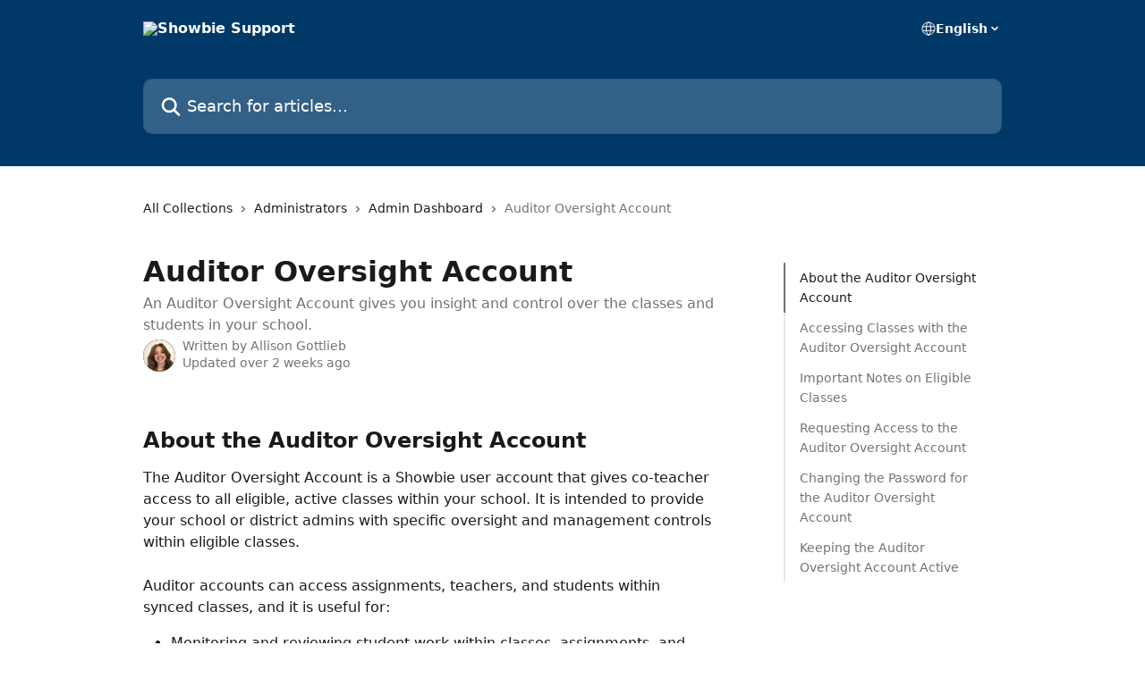

--- FILE ---
content_type: text/html; charset=utf-8
request_url: https://support.showbie.com/en/articles/1756972-auditor-oversight-account
body_size: 15344
content:
<!DOCTYPE html><html lang="en"><head><meta charSet="utf-8" data-next-head=""/><title data-next-head="">Auditor Oversight Account | Showbie Support</title><meta property="og:title" content="Auditor Oversight Account | Showbie Support" data-next-head=""/><meta name="twitter:title" content="Auditor Oversight Account | Showbie Support" data-next-head=""/><meta property="og:description" content="An Auditor Oversight Account gives you insight and control over the classes and students in your school." data-next-head=""/><meta name="twitter:description" content="An Auditor Oversight Account gives you insight and control over the classes and students in your school." data-next-head=""/><meta name="description" content="An Auditor Oversight Account gives you insight and control over the classes and students in your school." data-next-head=""/><meta property="og:type" content="article" data-next-head=""/><meta name="robots" content="all" data-next-head=""/><meta name="viewport" content="width=device-width, initial-scale=1" data-next-head=""/><link href="https://intercom.help/showbie/assets/favicon" rel="icon" data-next-head=""/><link rel="canonical" href="https://support.showbie.com/en/articles/1756972-auditor-oversight-account" data-next-head=""/><link rel="alternate" href="http://support.showbie.com/en/articles/1756972-auditor-oversight-account" hrefLang="en" data-next-head=""/><link rel="alternate" href="http://support.showbie.com/en/articles/1756972-auditor-oversight-account" hrefLang="x-default" data-next-head=""/><link nonce="evTSZ/TPAwNOET4VJ1gGmW6/6HUePE9cEjWuZb2WeqE=" rel="preload" href="https://static.intercomassets.com/_next/static/css/3141721a1e975790.css" as="style"/><link nonce="evTSZ/TPAwNOET4VJ1gGmW6/6HUePE9cEjWuZb2WeqE=" rel="stylesheet" href="https://static.intercomassets.com/_next/static/css/3141721a1e975790.css" data-n-g=""/><noscript data-n-css="evTSZ/TPAwNOET4VJ1gGmW6/6HUePE9cEjWuZb2WeqE="></noscript><script defer="" nonce="evTSZ/TPAwNOET4VJ1gGmW6/6HUePE9cEjWuZb2WeqE=" nomodule="" src="https://static.intercomassets.com/_next/static/chunks/polyfills-42372ed130431b0a.js"></script><script defer="" src="https://static.intercomassets.com/_next/static/chunks/7506.a4d4b38169fb1abb.js" nonce="evTSZ/TPAwNOET4VJ1gGmW6/6HUePE9cEjWuZb2WeqE="></script><script src="https://static.intercomassets.com/_next/static/chunks/webpack-667cd6b3774ffaeb.js" nonce="evTSZ/TPAwNOET4VJ1gGmW6/6HUePE9cEjWuZb2WeqE=" defer=""></script><script src="https://static.intercomassets.com/_next/static/chunks/framework-1f1b8d38c1d86c61.js" nonce="evTSZ/TPAwNOET4VJ1gGmW6/6HUePE9cEjWuZb2WeqE=" defer=""></script><script src="https://static.intercomassets.com/_next/static/chunks/main-2c5e5f2c49cfa8a6.js" nonce="evTSZ/TPAwNOET4VJ1gGmW6/6HUePE9cEjWuZb2WeqE=" defer=""></script><script src="https://static.intercomassets.com/_next/static/chunks/pages/_app-e1ef7ba820863143.js" nonce="evTSZ/TPAwNOET4VJ1gGmW6/6HUePE9cEjWuZb2WeqE=" defer=""></script><script src="https://static.intercomassets.com/_next/static/chunks/d0502abb-aa607f45f5026044.js" nonce="evTSZ/TPAwNOET4VJ1gGmW6/6HUePE9cEjWuZb2WeqE=" defer=""></script><script src="https://static.intercomassets.com/_next/static/chunks/6190-ef428f6633b5a03f.js" nonce="evTSZ/TPAwNOET4VJ1gGmW6/6HUePE9cEjWuZb2WeqE=" defer=""></script><script src="https://static.intercomassets.com/_next/static/chunks/5729-6d79ddfe1353a77c.js" nonce="evTSZ/TPAwNOET4VJ1gGmW6/6HUePE9cEjWuZb2WeqE=" defer=""></script><script src="https://static.intercomassets.com/_next/static/chunks/2384-242e4a028ba58b01.js" nonce="evTSZ/TPAwNOET4VJ1gGmW6/6HUePE9cEjWuZb2WeqE=" defer=""></script><script src="https://static.intercomassets.com/_next/static/chunks/4835-9db7cd232aae5617.js" nonce="evTSZ/TPAwNOET4VJ1gGmW6/6HUePE9cEjWuZb2WeqE=" defer=""></script><script src="https://static.intercomassets.com/_next/static/chunks/2735-6fafbb9ff4abfca1.js" nonce="evTSZ/TPAwNOET4VJ1gGmW6/6HUePE9cEjWuZb2WeqE=" defer=""></script><script src="https://static.intercomassets.com/_next/static/chunks/pages/%5BhelpCenterIdentifier%5D/%5Blocale%5D/articles/%5BarticleSlug%5D-0426bb822f2fd459.js" nonce="evTSZ/TPAwNOET4VJ1gGmW6/6HUePE9cEjWuZb2WeqE=" defer=""></script><script src="https://static.intercomassets.com/_next/static/7e1K3eo3oeKlAsbhZbrHM/_buildManifest.js" nonce="evTSZ/TPAwNOET4VJ1gGmW6/6HUePE9cEjWuZb2WeqE=" defer=""></script><script src="https://static.intercomassets.com/_next/static/7e1K3eo3oeKlAsbhZbrHM/_ssgManifest.js" nonce="evTSZ/TPAwNOET4VJ1gGmW6/6HUePE9cEjWuZb2WeqE=" defer=""></script><meta name="sentry-trace" content="360fe6191ef73d33d10ceea73b6407e9-8b22c25bb1ac8441-0"/><meta name="baggage" content="sentry-environment=production,sentry-release=389cbaa7c7b88427c31f6ff365d99b3236e2d519,sentry-public_key=187f842308a64dea9f1f64d4b1b9c298,sentry-trace_id=360fe6191ef73d33d10ceea73b6407e9,sentry-org_id=2129,sentry-sampled=false,sentry-sample_rand=0.9005466759602315,sentry-sample_rate=0"/><style id="__jsx-2069352936">:root{--body-bg: rgb(255, 255, 255);
--body-image: none;
--body-bg-rgb: 255, 255, 255;
--body-border: rgb(230, 230, 230);
--body-primary-color: #1a1a1a;
--body-secondary-color: #737373;
--body-reaction-bg: rgb(242, 242, 242);
--body-reaction-text-color: rgb(64, 64, 64);
--body-toc-active-border: #737373;
--body-toc-inactive-border: #f2f2f2;
--body-toc-inactive-color: #737373;
--body-toc-active-font-weight: 400;
--body-table-border: rgb(204, 204, 204);
--body-color: hsl(0, 0%, 0%);
--footer-bg: rgb(0, 57, 104);
--footer-image: none;
--footer-border: rgb(0, 85, 155);
--footer-color: hsl(0, 0%, 100%);
--header-bg: rgb(0, 57, 104);
--header-image: none;
--header-color: hsl(0, 0%, 100%);
--collection-card-bg: rgb(255, 255, 255);
--collection-card-image: none;
--collection-card-color: hsl(197, 100%, 46%);
--card-bg: rgb(255, 255, 255);
--card-border-color: rgb(230, 230, 230);
--card-border-inner-radius: 6px;
--card-border-radius: 8px;
--card-shadow: 0 1px 2px 0 rgb(0 0 0 / 0.05);
--search-bar-border-radius: 10px;
--search-bar-width: 100%;
--ticket-blue-bg-color: #dce1f9;
--ticket-blue-text-color: #334bfa;
--ticket-green-bg-color: #d7efdc;
--ticket-green-text-color: #0f7134;
--ticket-orange-bg-color: #ffebdb;
--ticket-orange-text-color: #b24d00;
--ticket-red-bg-color: #ffdbdb;
--ticket-red-text-color: #df2020;
--header-height: 245px;
--header-subheader-background-color: #000000;
--header-subheader-font-color: #FFFFFF;
--content-block-bg: rgb(255, 255, 255);
--content-block-image: none;
--content-block-color: hsl(0, 0%, 10%);
--content-block-button-bg: rgb(51, 75, 250);
--content-block-button-image: none;
--content-block-button-color: hsl(0, 0%, 100%);
--content-block-button-radius: 6px;
--primary-color: hsl(18, 87%, 32%);
--primary-color-alpha-10: hsla(18, 87%, 32%, 0.1);
--primary-color-alpha-60: hsla(18, 87%, 32%, 0.6);
--text-on-primary-color: #ffffff}</style><style id="__jsx-1611979459">:root{--font-family-primary: system-ui, "Segoe UI", "Roboto", "Helvetica", "Arial", sans-serif, "Apple Color Emoji", "Segoe UI Emoji", "Segoe UI Symbol"}</style><style id="__jsx-2466147061">:root{--font-family-secondary: system-ui, "Segoe UI", "Roboto", "Helvetica", "Arial", sans-serif, "Apple Color Emoji", "Segoe UI Emoji", "Segoe UI Symbol"}</style><style id="__jsx-cf6f0ea00fa5c760">.fade-background.jsx-cf6f0ea00fa5c760{background:radial-gradient(333.38%100%at 50%0%,rgba(var(--body-bg-rgb),0)0%,rgba(var(--body-bg-rgb),.00925356)11.67%,rgba(var(--body-bg-rgb),.0337355)21.17%,rgba(var(--body-bg-rgb),.0718242)28.85%,rgba(var(--body-bg-rgb),.121898)35.03%,rgba(var(--body-bg-rgb),.182336)40.05%,rgba(var(--body-bg-rgb),.251516)44.25%,rgba(var(--body-bg-rgb),.327818)47.96%,rgba(var(--body-bg-rgb),.409618)51.51%,rgba(var(--body-bg-rgb),.495297)55.23%,rgba(var(--body-bg-rgb),.583232)59.47%,rgba(var(--body-bg-rgb),.671801)64.55%,rgba(var(--body-bg-rgb),.759385)70.81%,rgba(var(--body-bg-rgb),.84436)78.58%,rgba(var(--body-bg-rgb),.9551)88.2%,rgba(var(--body-bg-rgb),1)100%),var(--header-image),var(--header-bg);background-size:cover;background-position-x:center}</style><style id="__jsx-27f84a20f81f6ce9">.table-of-contents::-webkit-scrollbar{width:8px}.table-of-contents::-webkit-scrollbar-thumb{background-color:#f2f2f2;border-radius:8px}</style><style id="__jsx-a49d9ef8a9865a27">.table_of_contents.jsx-a49d9ef8a9865a27{max-width:260px;min-width:260px}</style><style id="__jsx-62724fba150252e0">.related_articles section a{color:initial}</style><style id="__jsx-4bed0c08ce36899e">.article_body a:not(.intercom-h2b-button){color:var(--primary-color)}article a.intercom-h2b-button{background-color:var(--primary-color);border:0}.zendesk-article table{overflow-x:scroll!important;display:block!important;height:auto!important}.intercom-interblocks-unordered-nested-list ul,.intercom-interblocks-ordered-nested-list ol{margin-top:16px;margin-bottom:16px}.intercom-interblocks-unordered-nested-list ul .intercom-interblocks-unordered-nested-list ul,.intercom-interblocks-unordered-nested-list ul .intercom-interblocks-ordered-nested-list ol,.intercom-interblocks-ordered-nested-list ol .intercom-interblocks-ordered-nested-list ol,.intercom-interblocks-ordered-nested-list ol .intercom-interblocks-unordered-nested-list ul{margin-top:0;margin-bottom:0}.intercom-interblocks-image a:focus{outline-offset:3px}</style></head><body><div id="__next"><div dir="ltr" class="h-full w-full"><a href="#main-content" class="sr-only font-bold text-header-color focus:not-sr-only focus:absolute focus:left-4 focus:top-4 focus:z-50" aria-roledescription="Link, Press control-option-right-arrow to exit">Skip to main content</a><main class="header__lite"><header id="header" data-testid="header" class="jsx-cf6f0ea00fa5c760 flex flex-col text-header-color"><div class="jsx-cf6f0ea00fa5c760 relative flex grow flex-col mb-9 bg-header-bg bg-header-image bg-cover bg-center pb-9"><div id="sr-announcement" aria-live="polite" class="jsx-cf6f0ea00fa5c760 sr-only"></div><div class="jsx-cf6f0ea00fa5c760 flex h-full flex-col items-center marker:shrink-0"><section class="relative flex w-full flex-col mb-6 pb-6"><div class="header__meta_wrapper flex justify-center px-5 pt-6 leading-none sm:px-10"><div class="flex items-center w-240" data-testid="subheader-container"><div class="mo__body header__site_name"><div class="header__logo"><a href="/en/"><img src="https://downloads.intercomcdn.com/i/o/vy53em61/740116/85072cabd47ae612b752d13986f2/9fded11b80ab77853b9b9c5ab5360992.png" height="136" alt="Showbie Support"/></a></div></div><div><div class="flex items-center font-semibold"><div class="flex items-center md:hidden" data-testid="small-screen-children"><button class="flex items-center border-none bg-transparent px-1.5" data-testid="hamburger-menu-button" aria-label="Open menu"><svg width="24" height="24" viewBox="0 0 16 16" xmlns="http://www.w3.org/2000/svg" class="fill-current"><path d="M1.86861 2C1.38889 2 1 2.3806 1 2.85008C1 3.31957 1.38889 3.70017 1.86861 3.70017H14.1314C14.6111 3.70017 15 3.31957 15 2.85008C15 2.3806 14.6111 2 14.1314 2H1.86861Z"></path><path d="M1 8C1 7.53051 1.38889 7.14992 1.86861 7.14992H14.1314C14.6111 7.14992 15 7.53051 15 8C15 8.46949 14.6111 8.85008 14.1314 8.85008H1.86861C1.38889 8.85008 1 8.46949 1 8Z"></path><path d="M1 13.1499C1 12.6804 1.38889 12.2998 1.86861 12.2998H14.1314C14.6111 12.2998 15 12.6804 15 13.1499C15 13.6194 14.6111 14 14.1314 14H1.86861C1.38889 14 1 13.6194 1 13.1499Z"></path></svg></button><div class="fixed right-0 top-0 z-50 h-full w-full hidden" data-testid="hamburger-menu"><div class="flex h-full w-full justify-end bg-black bg-opacity-30"><div class="flex h-fit w-full flex-col bg-white opacity-100 sm:h-full sm:w-1/2"><button class="text-body-font flex items-center self-end border-none bg-transparent pr-6 pt-6" data-testid="hamburger-menu-close-button" aria-label="Close menu"><svg width="24" height="24" viewBox="0 0 16 16" xmlns="http://www.w3.org/2000/svg"><path d="M3.5097 3.5097C3.84165 3.17776 4.37984 3.17776 4.71178 3.5097L7.99983 6.79775L11.2879 3.5097C11.6198 3.17776 12.158 3.17776 12.49 3.5097C12.8219 3.84165 12.8219 4.37984 12.49 4.71178L9.20191 7.99983L12.49 11.2879C12.8219 11.6198 12.8219 12.158 12.49 12.49C12.158 12.8219 11.6198 12.8219 11.2879 12.49L7.99983 9.20191L4.71178 12.49C4.37984 12.8219 3.84165 12.8219 3.5097 12.49C3.17776 12.158 3.17776 11.6198 3.5097 11.2879L6.79775 7.99983L3.5097 4.71178C3.17776 4.37984 3.17776 3.84165 3.5097 3.5097Z"></path></svg></button><nav class="flex flex-col pl-4 text-black"><div class="relative cursor-pointer has-[:focus]:outline"><select class="peer absolute z-10 block h-6 w-full cursor-pointer opacity-0 md:text-base" aria-label="Change language" id="language-selector"><option value="/en/articles/1756972-auditor-oversight-account" class="text-black" selected="">English</option><option value="/it/articles/1756972" class="text-black">Italiano</option><option value="/nb/articles/1756972" class="text-black">Norsk</option><option value="/es/articles/1756972" class="text-black">Español</option></select><div class="mb-10 ml-5 flex items-center gap-1 text-md hover:opacity-80 peer-hover:opacity-80 md:m-0 md:ml-3 md:text-base" aria-hidden="true"><svg id="locale-picker-globe" width="16" height="16" viewBox="0 0 16 16" fill="none" xmlns="http://www.w3.org/2000/svg" class="shrink-0" aria-hidden="true"><path d="M8 15C11.866 15 15 11.866 15 8C15 4.13401 11.866 1 8 1C4.13401 1 1 4.13401 1 8C1 11.866 4.13401 15 8 15Z" stroke="currentColor" stroke-linecap="round" stroke-linejoin="round"></path><path d="M8 15C9.39949 15 10.534 11.866 10.534 8C10.534 4.13401 9.39949 1 8 1C6.60051 1 5.466 4.13401 5.466 8C5.466 11.866 6.60051 15 8 15Z" stroke="currentColor" stroke-linecap="round" stroke-linejoin="round"></path><path d="M1.448 5.75989H14.524" stroke="currentColor" stroke-linecap="round" stroke-linejoin="round"></path><path d="M1.448 10.2402H14.524" stroke="currentColor" stroke-linecap="round" stroke-linejoin="round"></path></svg>English<svg id="locale-picker-arrow" width="16" height="16" viewBox="0 0 16 16" fill="none" xmlns="http://www.w3.org/2000/svg" class="shrink-0" aria-hidden="true"><path d="M5 6.5L8.00093 9.5L11 6.50187" stroke="currentColor" stroke-width="1.5" stroke-linecap="round" stroke-linejoin="round"></path></svg></div></div></nav></div></div></div></div><nav class="hidden items-center md:flex" data-testid="large-screen-children"><div class="relative cursor-pointer has-[:focus]:outline"><select class="peer absolute z-10 block h-6 w-full cursor-pointer opacity-0 md:text-base" aria-label="Change language" id="language-selector"><option value="/en/articles/1756972-auditor-oversight-account" class="text-black" selected="">English</option><option value="/it/articles/1756972" class="text-black">Italiano</option><option value="/nb/articles/1756972" class="text-black">Norsk</option><option value="/es/articles/1756972" class="text-black">Español</option></select><div class="mb-10 ml-5 flex items-center gap-1 text-md hover:opacity-80 peer-hover:opacity-80 md:m-0 md:ml-3 md:text-base" aria-hidden="true"><svg id="locale-picker-globe" width="16" height="16" viewBox="0 0 16 16" fill="none" xmlns="http://www.w3.org/2000/svg" class="shrink-0" aria-hidden="true"><path d="M8 15C11.866 15 15 11.866 15 8C15 4.13401 11.866 1 8 1C4.13401 1 1 4.13401 1 8C1 11.866 4.13401 15 8 15Z" stroke="currentColor" stroke-linecap="round" stroke-linejoin="round"></path><path d="M8 15C9.39949 15 10.534 11.866 10.534 8C10.534 4.13401 9.39949 1 8 1C6.60051 1 5.466 4.13401 5.466 8C5.466 11.866 6.60051 15 8 15Z" stroke="currentColor" stroke-linecap="round" stroke-linejoin="round"></path><path d="M1.448 5.75989H14.524" stroke="currentColor" stroke-linecap="round" stroke-linejoin="round"></path><path d="M1.448 10.2402H14.524" stroke="currentColor" stroke-linecap="round" stroke-linejoin="round"></path></svg>English<svg id="locale-picker-arrow" width="16" height="16" viewBox="0 0 16 16" fill="none" xmlns="http://www.w3.org/2000/svg" class="shrink-0" aria-hidden="true"><path d="M5 6.5L8.00093 9.5L11 6.50187" stroke="currentColor" stroke-width="1.5" stroke-linecap="round" stroke-linejoin="round"></path></svg></div></div></nav></div></div></div></div></section><section class="relative mx-5 flex h-full w-full flex-col items-center px-5 sm:px-10"><div class="flex h-full max-w-full flex-col w-240 justify-end" data-testid="main-header-container"><div id="search-bar" class="relative w-full"><form action="/en/" autoComplete="off"><div class="flex w-full flex-col items-start"><div class="relative flex w-full sm:w-search-bar"><label for="search-input" class="sr-only">Search for articles...</label><input id="search-input" type="text" autoComplete="off" class="peer w-full rounded-search-bar border border-black-alpha-8 bg-white-alpha-20 p-4 ps-12 font-secondary text-lg text-header-color shadow-search-bar outline-none transition ease-linear placeholder:text-header-color hover:bg-white-alpha-27 hover:shadow-search-bar-hover focus:border-transparent focus:bg-white focus:text-black-10 focus:shadow-search-bar-focused placeholder:focus:text-black-45" placeholder="Search for articles..." name="q" aria-label="Search for articles..." value=""/><div class="absolute inset-y-0 start-0 flex items-center fill-header-color peer-focus-visible:fill-black-45 pointer-events-none ps-5"><svg width="22" height="21" viewBox="0 0 22 21" xmlns="http://www.w3.org/2000/svg" class="fill-inherit" aria-hidden="true"><path fill-rule="evenodd" clip-rule="evenodd" d="M3.27485 8.7001C3.27485 5.42781 5.92757 2.7751 9.19985 2.7751C12.4721 2.7751 15.1249 5.42781 15.1249 8.7001C15.1249 11.9724 12.4721 14.6251 9.19985 14.6251C5.92757 14.6251 3.27485 11.9724 3.27485 8.7001ZM9.19985 0.225098C4.51924 0.225098 0.724854 4.01948 0.724854 8.7001C0.724854 13.3807 4.51924 17.1751 9.19985 17.1751C11.0802 17.1751 12.8176 16.5627 14.2234 15.5265L19.0981 20.4013C19.5961 20.8992 20.4033 20.8992 20.9013 20.4013C21.3992 19.9033 21.3992 19.0961 20.9013 18.5981L16.0264 13.7233C17.0625 12.3176 17.6749 10.5804 17.6749 8.7001C17.6749 4.01948 13.8805 0.225098 9.19985 0.225098Z"></path></svg></div></div></div></form></div></div></section></div></div></header><div class="z-1 flex shrink-0 grow basis-auto justify-center px-5 sm:px-10"><section data-testid="main-content" id="main-content" class="max-w-full w-240"><section data-testid="article-section" class="section section__article"><div class="flex-row-reverse justify-between flex"><div class="jsx-a49d9ef8a9865a27 w-61 sticky top-8 ml-7 max-w-61 self-start max-lg:hidden mt-16"><div class="jsx-27f84a20f81f6ce9 table-of-contents max-h-[calc(100vh-96px)] overflow-y-auto rounded-2xl text-body-primary-color hover:text-primary max-lg:border max-lg:border-solid max-lg:border-body-border max-lg:shadow-solid-1"><div data-testid="toc-dropdown" class="jsx-27f84a20f81f6ce9 hidden cursor-pointer justify-between border-b max-lg:flex max-lg:flex-row max-lg:border-x-0 max-lg:border-t-0 max-lg:border-solid max-lg:border-b-body-border"><div class="jsx-27f84a20f81f6ce9 my-2 max-lg:pl-4">Table of contents</div><div class="jsx-27f84a20f81f6ce9 "><svg class="ml-2 mr-4 mt-3 transition-transform" transform="rotate(180)" width="16" height="16" fill="none" xmlns="http://www.w3.org/2000/svg"><path fill-rule="evenodd" clip-rule="evenodd" d="M3.93353 5.93451C4.24595 5.62209 4.75248 5.62209 5.0649 5.93451L7.99922 8.86882L10.9335 5.93451C11.246 5.62209 11.7525 5.62209 12.0649 5.93451C12.3773 6.24693 12.3773 6.75346 12.0649 7.06588L8.5649 10.5659C8.25249 10.8783 7.74595 10.8783 7.43353 10.5659L3.93353 7.06588C3.62111 6.75346 3.62111 6.24693 3.93353 5.93451Z" fill="currentColor"></path></svg></div></div><div data-testid="toc-body" class="jsx-27f84a20f81f6ce9 my-2"><section data-testid="toc-section-0" class="jsx-27f84a20f81f6ce9 flex border-y-0 border-e-0 border-s-2 border-solid py-1.5 max-lg:border-none border-body-toc-active-border px-4"><a id="#h_ca1e2b7e01" href="#h_ca1e2b7e01" data-testid="toc-link-0" class="jsx-27f84a20f81f6ce9 w-full no-underline hover:text-body-primary-color max-lg:inline-block max-lg:text-body-primary-color max-lg:hover:text-primary lg:text-base font-toc-active text-body-primary-color"></a></section><section data-testid="toc-section-1" class="jsx-27f84a20f81f6ce9 flex border-y-0 border-e-0 border-s-2 border-solid py-1.5 max-lg:border-none px-4"><a id="#h_08c19c6723" href="#h_08c19c6723" data-testid="toc-link-1" class="jsx-27f84a20f81f6ce9 w-full no-underline hover:text-body-primary-color max-lg:inline-block max-lg:text-body-primary-color max-lg:hover:text-primary lg:text-base text-body-toc-inactive-color"></a></section><section data-testid="toc-section-2" class="jsx-27f84a20f81f6ce9 flex border-y-0 border-e-0 border-s-2 border-solid py-1.5 max-lg:border-none px-4"><a id="#h_68ccdae5ec" href="#h_68ccdae5ec" data-testid="toc-link-2" class="jsx-27f84a20f81f6ce9 w-full no-underline hover:text-body-primary-color max-lg:inline-block max-lg:text-body-primary-color max-lg:hover:text-primary lg:text-base text-body-toc-inactive-color"></a></section><section data-testid="toc-section-3" class="jsx-27f84a20f81f6ce9 flex border-y-0 border-e-0 border-s-2 border-solid py-1.5 max-lg:border-none px-4"><a id="#h_2b13b5fba8" href="#h_2b13b5fba8" data-testid="toc-link-3" class="jsx-27f84a20f81f6ce9 w-full no-underline hover:text-body-primary-color max-lg:inline-block max-lg:text-body-primary-color max-lg:hover:text-primary lg:text-base text-body-toc-inactive-color"></a></section><section data-testid="toc-section-4" class="jsx-27f84a20f81f6ce9 flex border-y-0 border-e-0 border-s-2 border-solid py-1.5 max-lg:border-none px-4"><a id="#h_5c567b72e0" href="#h_5c567b72e0" data-testid="toc-link-4" class="jsx-27f84a20f81f6ce9 w-full no-underline hover:text-body-primary-color max-lg:inline-block max-lg:text-body-primary-color max-lg:hover:text-primary lg:text-base text-body-toc-inactive-color"></a></section><section data-testid="toc-section-5" class="jsx-27f84a20f81f6ce9 flex border-y-0 border-e-0 border-s-2 border-solid py-1.5 max-lg:border-none px-4"><a id="#h_972da63537" href="#h_972da63537" data-testid="toc-link-5" class="jsx-27f84a20f81f6ce9 w-full no-underline hover:text-body-primary-color max-lg:inline-block max-lg:text-body-primary-color max-lg:hover:text-primary lg:text-base text-body-toc-inactive-color"></a></section></div></div></div><div class="relative z-3 w-full lg:max-w-160 "><div class="flex pb-6 max-md:pb-2 lg:max-w-160"><div tabindex="-1" class="focus:outline-none"><div class="flex flex-wrap items-baseline pb-4 text-base" tabindex="0" role="navigation" aria-label="Breadcrumb"><a href="/en/" class="pr-2 text-body-primary-color no-underline hover:text-body-secondary-color">All Collections</a><div class="pr-2" aria-hidden="true"><svg width="6" height="10" viewBox="0 0 6 10" class="block h-2 w-2 fill-body-secondary-color rtl:rotate-180" xmlns="http://www.w3.org/2000/svg"><path fill-rule="evenodd" clip-rule="evenodd" d="M0.648862 0.898862C0.316916 1.23081 0.316916 1.769 0.648862 2.10094L3.54782 4.9999L0.648862 7.89886C0.316916 8.23081 0.316917 8.769 0.648862 9.10094C0.980808 9.43289 1.519 9.43289 1.85094 9.10094L5.35094 5.60094C5.68289 5.269 5.68289 4.73081 5.35094 4.39886L1.85094 0.898862C1.519 0.566916 0.980807 0.566916 0.648862 0.898862Z"></path></svg></div><a href="http://support.showbie.com/en/collections/53338-administrators" class="pr-2 text-body-primary-color no-underline hover:text-body-secondary-color" data-testid="breadcrumb-0">Administrators</a><div class="pr-2" aria-hidden="true"><svg width="6" height="10" viewBox="0 0 6 10" class="block h-2 w-2 fill-body-secondary-color rtl:rotate-180" xmlns="http://www.w3.org/2000/svg"><path fill-rule="evenodd" clip-rule="evenodd" d="M0.648862 0.898862C0.316916 1.23081 0.316916 1.769 0.648862 2.10094L3.54782 4.9999L0.648862 7.89886C0.316916 8.23081 0.316917 8.769 0.648862 9.10094C0.980808 9.43289 1.519 9.43289 1.85094 9.10094L5.35094 5.60094C5.68289 5.269 5.68289 4.73081 5.35094 4.39886L1.85094 0.898862C1.519 0.566916 0.980807 0.566916 0.648862 0.898862Z"></path></svg></div><a href="http://support.showbie.com/en/collections/7410790-admin-dashboard" class="pr-2 text-body-primary-color no-underline hover:text-body-secondary-color" data-testid="breadcrumb-1">Admin Dashboard</a><div class="pr-2" aria-hidden="true"><svg width="6" height="10" viewBox="0 0 6 10" class="block h-2 w-2 fill-body-secondary-color rtl:rotate-180" xmlns="http://www.w3.org/2000/svg"><path fill-rule="evenodd" clip-rule="evenodd" d="M0.648862 0.898862C0.316916 1.23081 0.316916 1.769 0.648862 2.10094L3.54782 4.9999L0.648862 7.89886C0.316916 8.23081 0.316917 8.769 0.648862 9.10094C0.980808 9.43289 1.519 9.43289 1.85094 9.10094L5.35094 5.60094C5.68289 5.269 5.68289 4.73081 5.35094 4.39886L1.85094 0.898862C1.519 0.566916 0.980807 0.566916 0.648862 0.898862Z"></path></svg></div><div class="text-body-secondary-color">Auditor Oversight Account</div></div></div></div><div class=""><div class="article intercom-force-break"><div class="mb-10 max-lg:mb-6"><div class="flex flex-col gap-4"><div class="flex flex-col"><h1 class="mb-1 font-primary text-2xl font-bold leading-10 text-body-primary-color">Auditor Oversight Account</h1><div class="text-md font-normal leading-normal text-body-secondary-color"><p>An Auditor Oversight Account gives you insight and control over the classes and students in your school.</p></div></div><div class="avatar"><div class="avatar__photo"><img width="24" height="24" src="https://static.intercomassets.com/avatars/4358519/square_128/Allison_G__beige_2x-1753866374.png" alt="Allison Gottlieb avatar" class="inline-flex items-center justify-center rounded-full bg-primary text-lg font-bold leading-6 text-primary-text shadow-solid-2 shadow-body-bg [&amp;:nth-child(n+2)]:hidden lg:[&amp;:nth-child(n+2)]:inline-flex h-8 w-8 sm:h-9 sm:w-9"/></div><div class="avatar__info -mt-0.5 text-base"><span class="text-body-secondary-color"><div>Written by <span>Allison Gottlieb</span></div> <!-- -->Updated over 2 weeks ago</span></div></div></div></div><div class="jsx-4bed0c08ce36899e flex-col"><div class="jsx-4bed0c08ce36899e mb-7 ml-0 text-md max-messenger:mb-6 lg:hidden"><div class="jsx-27f84a20f81f6ce9 table-of-contents max-h-[calc(100vh-96px)] overflow-y-auto rounded-2xl text-body-primary-color hover:text-primary max-lg:border max-lg:border-solid max-lg:border-body-border max-lg:shadow-solid-1"><div data-testid="toc-dropdown" class="jsx-27f84a20f81f6ce9 hidden cursor-pointer justify-between border-b max-lg:flex max-lg:flex-row max-lg:border-x-0 max-lg:border-t-0 max-lg:border-solid max-lg:border-b-body-border border-b-0"><div class="jsx-27f84a20f81f6ce9 my-2 max-lg:pl-4">Table of contents</div><div class="jsx-27f84a20f81f6ce9 "><svg class="ml-2 mr-4 mt-3 transition-transform" transform="" width="16" height="16" fill="none" xmlns="http://www.w3.org/2000/svg"><path fill-rule="evenodd" clip-rule="evenodd" d="M3.93353 5.93451C4.24595 5.62209 4.75248 5.62209 5.0649 5.93451L7.99922 8.86882L10.9335 5.93451C11.246 5.62209 11.7525 5.62209 12.0649 5.93451C12.3773 6.24693 12.3773 6.75346 12.0649 7.06588L8.5649 10.5659C8.25249 10.8783 7.74595 10.8783 7.43353 10.5659L3.93353 7.06588C3.62111 6.75346 3.62111 6.24693 3.93353 5.93451Z" fill="currentColor"></path></svg></div></div><div data-testid="toc-body" class="jsx-27f84a20f81f6ce9 hidden my-2"><section data-testid="toc-section-0" class="jsx-27f84a20f81f6ce9 flex border-y-0 border-e-0 border-s-2 border-solid py-1.5 max-lg:border-none border-body-toc-active-border px-4"><a id="#h_ca1e2b7e01" href="#h_ca1e2b7e01" data-testid="toc-link-0" class="jsx-27f84a20f81f6ce9 w-full no-underline hover:text-body-primary-color max-lg:inline-block max-lg:text-body-primary-color max-lg:hover:text-primary lg:text-base font-toc-active text-body-primary-color"></a></section><section data-testid="toc-section-1" class="jsx-27f84a20f81f6ce9 flex border-y-0 border-e-0 border-s-2 border-solid py-1.5 max-lg:border-none px-4"><a id="#h_08c19c6723" href="#h_08c19c6723" data-testid="toc-link-1" class="jsx-27f84a20f81f6ce9 w-full no-underline hover:text-body-primary-color max-lg:inline-block max-lg:text-body-primary-color max-lg:hover:text-primary lg:text-base text-body-toc-inactive-color"></a></section><section data-testid="toc-section-2" class="jsx-27f84a20f81f6ce9 flex border-y-0 border-e-0 border-s-2 border-solid py-1.5 max-lg:border-none px-4"><a id="#h_68ccdae5ec" href="#h_68ccdae5ec" data-testid="toc-link-2" class="jsx-27f84a20f81f6ce9 w-full no-underline hover:text-body-primary-color max-lg:inline-block max-lg:text-body-primary-color max-lg:hover:text-primary lg:text-base text-body-toc-inactive-color"></a></section><section data-testid="toc-section-3" class="jsx-27f84a20f81f6ce9 flex border-y-0 border-e-0 border-s-2 border-solid py-1.5 max-lg:border-none px-4"><a id="#h_2b13b5fba8" href="#h_2b13b5fba8" data-testid="toc-link-3" class="jsx-27f84a20f81f6ce9 w-full no-underline hover:text-body-primary-color max-lg:inline-block max-lg:text-body-primary-color max-lg:hover:text-primary lg:text-base text-body-toc-inactive-color"></a></section><section data-testid="toc-section-4" class="jsx-27f84a20f81f6ce9 flex border-y-0 border-e-0 border-s-2 border-solid py-1.5 max-lg:border-none px-4"><a id="#h_5c567b72e0" href="#h_5c567b72e0" data-testid="toc-link-4" class="jsx-27f84a20f81f6ce9 w-full no-underline hover:text-body-primary-color max-lg:inline-block max-lg:text-body-primary-color max-lg:hover:text-primary lg:text-base text-body-toc-inactive-color"></a></section><section data-testid="toc-section-5" class="jsx-27f84a20f81f6ce9 flex border-y-0 border-e-0 border-s-2 border-solid py-1.5 max-lg:border-none px-4"><a id="#h_972da63537" href="#h_972da63537" data-testid="toc-link-5" class="jsx-27f84a20f81f6ce9 w-full no-underline hover:text-body-primary-color max-lg:inline-block max-lg:text-body-primary-color max-lg:hover:text-primary lg:text-base text-body-toc-inactive-color"></a></section></div></div></div><div class="jsx-4bed0c08ce36899e article_body"><article class="jsx-4bed0c08ce36899e "><div class="intercom-interblocks-paragraph no-margin intercom-interblocks-align-left"><p> </p></div><div class="intercom-interblocks-heading intercom-interblocks-align-left"><h1 id="h_ca1e2b7e01">About the Auditor Oversight Account</h1></div><div class="intercom-interblocks-paragraph no-margin intercom-interblocks-align-left"><p>The Auditor Oversight Account is a Showbie user account that gives co-teacher access to all eligible, active classes within your school. It is intended to provide your school or district admins with specific oversight and management controls within eligible classes. </p></div><div class="intercom-interblocks-paragraph no-margin intercom-interblocks-align-left"><p> </p></div><div class="intercom-interblocks-paragraph no-margin intercom-interblocks-align-left"><p>Auditor accounts can access assignments, teachers, and students within synced classes, and it is useful for:</p></div><div class="intercom-interblocks-unordered-nested-list"><ul><li><div class="intercom-interblocks-paragraph no-margin intercom-interblocks-align-left"><p>Monitoring and reviewing student work within classes, assignments, and portfolios</p></div></li><li><div class="intercom-interblocks-paragraph no-margin intercom-interblocks-align-left"><p><a href="https://support.showbie.com/managing-students-and-co-teachers/resetting-a-student-password" rel="nofollow noopener noreferrer" target="_blank">Resetting student passwords</a> and identifying student usernames</p></div></li><li><div class="intercom-interblocks-paragraph no-margin intercom-interblocks-align-left"><p><a href="https://support.showbie.com/en/articles/1420238-archiving-classes-and-assignments" rel="nofollow noopener noreferrer" target="_blank">Archiving classes</a><br/>​</p></div></li></ul></div><div class="intercom-interblocks-heading intercom-interblocks-align-left"><h1 id="h_08c19c6723"><b>Accessing Classes with the Auditor Oversight Account</b></h1></div><div class="intercom-interblocks-paragraph no-margin intercom-interblocks-align-left"><p>Classes will sync to the Auditor Oversight Account at least once every two business days – the account will be automatically added to eligible classes and removed from ineligible classes. </p></div><div class="intercom-interblocks-paragraph no-margin intercom-interblocks-align-left"><p> </p></div><div class="intercom-interblocks-paragraph no-margin intercom-interblocks-align-left"><p><b>For a class to be eligible to appear in the Auditor Account,</b> it must have been created (or have activity from a teacher account) in the last 90 days and can only have teachers or co-teachers belonging to your school. Please see the <i>Important Notes</i> section below for more details on class eligibility. </p></div><div class="intercom-interblocks-paragraph no-margin intercom-interblocks-align-left"><p> </p></div><div class="intercom-interblocks-heading intercom-interblocks-align-left"><h1 id="h_68ccdae5ec">Important Notes on Eligible Classes</h1></div><div class="intercom-interblocks-table"><table><tbody><tr><td><div class="intercom-interblocks-paragraph no-margin intercom-interblocks-align-left"><p><b>Eligibility Criteria</b></p></div></td><td><div class="intercom-interblocks-paragraph no-margin intercom-interblocks-align-left"><p><b>Details</b></p></div></td></tr><tr><td><div class="intercom-interblocks-paragraph no-margin intercom-interblocks-align-left"><p><b>Teachers from your school</b></p></div></td><td><div class="intercom-interblocks-paragraph no-margin intercom-interblocks-align-left"><p>Only classes taught by approved teachers upgraded to Showbie Pro are visible.</p></div></td></tr><tr><td><div class="intercom-interblocks-paragraph no-margin intercom-interblocks-align-left"><p><b>Co-teachers from other schools</b></p></div></td><td><div class="intercom-interblocks-paragraph no-margin intercom-interblocks-align-left"><p>Classes with co-teachers from other schools are excluded.</p></div></td></tr><tr><td><div class="intercom-interblocks-paragraph no-margin intercom-interblocks-align-left"><p><b>Recently created classes</b></p></div></td><td><div class="intercom-interblocks-paragraph no-margin intercom-interblocks-align-left"><p>Classes created within the last 90 days are eligible.</p></div></td></tr><tr><td><div class="intercom-interblocks-paragraph no-margin intercom-interblocks-align-left"><p><b>Older classes (90+ days)</b></p></div></td><td><div class="intercom-interblocks-paragraph no-margin intercom-interblocks-align-left"><p>Must have recent activity to remain visible.</p></div></td></tr><tr><td><div class="intercom-interblocks-paragraph no-margin intercom-interblocks-align-left"><p><b>Recent activity</b></p></div></td><td><div class="intercom-interblocks-paragraph no-margin intercom-interblocks-align-left"><p>Teacher or student posts within the last 90 days count. Posts include comments, file uploads, or voice notes within assignments (including hidden assignments). Posts by the Auditor account do <b>not</b> count.</p></div></td></tr></tbody></table></div><div class="intercom-interblocks-paragraph no-margin intercom-interblocks-align-left"><p> </p></div><div class="intercom-interblocks-heading intercom-interblocks-align-left"><h1 id="h_2b13b5fba8"><b>Requesting Access to the Auditor Oversight Account</b></h1></div><div class="intercom-interblocks-paragraph no-margin intercom-interblocks-align-left"><p>If you are a <b>Showbie Admin</b> and do not yet know your credentials for your Auditor Oversight Account, please email our Customer Experience team via <a href="mailto:adminsupport@showbie.com" rel="nofollow noopener noreferrer" target="_blank">adminsupport@showbie.com</a>. You can also request the creation of an Auditor account by submitting an <a href="https://support.showbie.com/en/articles/3240659-import-services" rel="nofollow noopener noreferrer" target="_blank">Import Services request</a> through the Admin Dashboard. Once the request is submitted, our team will respond within five business days.</p></div><div class="intercom-interblocks-paragraph no-margin intercom-interblocks-align-left"><p> </p></div><div class="intercom-interblocks-paragraph no-margin intercom-interblocks-align-left"><p>Once you have the credentials, the Auditor Oversight Account can be accessed by logging into Showbie through the same sign-in page as a teacher account. The Auditor Oversight Account will be visible in the teacher list of your admin dashboard, and it does not need to be upgraded to Pro and does not use any of your school&#x27;s Showbie Pro licenses. </p></div><div class="intercom-interblocks-paragraph no-margin intercom-interblocks-align-left"><p> </p></div><div class="intercom-interblocks-paragraph no-margin intercom-interblocks-align-left"><p> </p></div><div class="intercom-interblocks-heading intercom-interblocks-align-left"><h1 id="h_5c567b72e0"><b>Changing the Password for the Auditor Oversight Account</b></h1></div><div class="intercom-interblocks-paragraph no-margin intercom-interblocks-align-left"><p>If you need to reset your password for your Auditor Oversight Account, please contact our Customer Experience team.</p></div><div class="intercom-interblocks-paragraph no-margin intercom-interblocks-align-left"><p> </p></div><div class="intercom-interblocks-paragraph no-margin intercom-interblocks-align-left"><p>For best security practices, if there are any staffing changes in your organization, please reset the password within the account or contact us for assistance.</p></div><div class="intercom-interblocks-paragraph no-margin intercom-interblocks-align-left"><p> </p></div><div class="intercom-interblocks-heading intercom-interblocks-align-left"><h1 id="h_972da63537"><br/><b>Keeping the Auditor Oversight Account Active</b></h1></div><div class="intercom-interblocks-paragraph no-margin intercom-interblocks-align-left"><p>To keep your school’s Auditor Oversight Account active, be sure to log in at least once within each 90-day period. If you do not log into the Auditor account, it will become temporarily inactive. Logging back in will re-activate the account and initiate the class sync within the next two business days. </p></div><div class="intercom-interblocks-paragraph no-margin intercom-interblocks-align-left"><p> </p></div><div class="intercom-interblocks-paragraph no-margin intercom-interblocks-align-left"><p>Teachers can help keep classes active and eligible for Auditor account access by posting to an assignment (including hidden assignments) from their teacher account at least once every 90 days.</p></div><section class="jsx-62724fba150252e0 related_articles my-6"><hr class="jsx-62724fba150252e0 my-6 sm:my-8"/><div class="jsx-62724fba150252e0 mb-3 text-xl font-bold">Related Articles</div><section class="flex flex-col rounded-card border border-solid border-card-border bg-card-bg p-2 sm:p-3"><a class="duration-250 group/article flex flex-row justify-between gap-2 py-2 no-underline transition ease-linear hover:bg-primary-alpha-10 hover:text-primary sm:rounded-card-inner sm:py-3 rounded-card-inner px-3" href="http://support.showbie.com/en/articles/1420347-inviting-transferring-teachers" data-testid="article-link"><div class="flex flex-col p-0"><span class="m-0 text-md text-body-primary-color group-hover/article:text-primary">Inviting &amp; Transferring Teachers</span></div><div class="flex shrink-0 flex-col justify-center p-0"><svg class="block h-4 w-4 text-primary ltr:-rotate-90 rtl:rotate-90" fill="currentColor" viewBox="0 0 20 20" xmlns="http://www.w3.org/2000/svg"><path fill-rule="evenodd" d="M5.293 7.293a1 1 0 011.414 0L10 10.586l3.293-3.293a1 1 0 111.414 1.414l-4 4a1 1 0 01-1.414 0l-4-4a1 1 0 010-1.414z" clip-rule="evenodd"></path></svg></div></a><a class="duration-250 group/article flex flex-row justify-between gap-2 py-2 no-underline transition ease-linear hover:bg-primary-alpha-10 hover:text-primary sm:rounded-card-inner sm:py-3 rounded-card-inner px-3" href="http://support.showbie.com/en/articles/1682458-what-is-the-difference-between-a-data-controller-and-a-data-processor" data-testid="article-link"><div class="flex flex-col p-0"><span class="m-0 text-md text-body-primary-color group-hover/article:text-primary">What is the difference between a data controller and a data processor?</span></div><div class="flex shrink-0 flex-col justify-center p-0"><svg class="block h-4 w-4 text-primary ltr:-rotate-90 rtl:rotate-90" fill="currentColor" viewBox="0 0 20 20" xmlns="http://www.w3.org/2000/svg"><path fill-rule="evenodd" d="M5.293 7.293a1 1 0 011.414 0L10 10.586l3.293-3.293a1 1 0 111.414 1.414l-4 4a1 1 0 01-1.414 0l-4-4a1 1 0 010-1.414z" clip-rule="evenodd"></path></svg></div></a><a class="duration-250 group/article flex flex-row justify-between gap-2 py-2 no-underline transition ease-linear hover:bg-primary-alpha-10 hover:text-primary sm:rounded-card-inner sm:py-3 rounded-card-inner px-3" href="http://support.showbie.com/en/articles/3240659-import-services" data-testid="article-link"><div class="flex flex-col p-0"><span class="m-0 text-md text-body-primary-color group-hover/article:text-primary">Import Services</span></div><div class="flex shrink-0 flex-col justify-center p-0"><svg class="block h-4 w-4 text-primary ltr:-rotate-90 rtl:rotate-90" fill="currentColor" viewBox="0 0 20 20" xmlns="http://www.w3.org/2000/svg"><path fill-rule="evenodd" d="M5.293 7.293a1 1 0 011.414 0L10 10.586l3.293-3.293a1 1 0 111.414 1.414l-4 4a1 1 0 01-1.414 0l-4-4a1 1 0 010-1.414z" clip-rule="evenodd"></path></svg></div></a><a class="duration-250 group/article flex flex-row justify-between gap-2 py-2 no-underline transition ease-linear hover:bg-primary-alpha-10 hover:text-primary sm:rounded-card-inner sm:py-3 rounded-card-inner px-3" href="http://support.showbie.com/en/articles/7029544-administrator-faq" data-testid="article-link"><div class="flex flex-col p-0"><span class="m-0 text-md text-body-primary-color group-hover/article:text-primary">Administrator FAQ</span></div><div class="flex shrink-0 flex-col justify-center p-0"><svg class="block h-4 w-4 text-primary ltr:-rotate-90 rtl:rotate-90" fill="currentColor" viewBox="0 0 20 20" xmlns="http://www.w3.org/2000/svg"><path fill-rule="evenodd" d="M5.293 7.293a1 1 0 011.414 0L10 10.586l3.293-3.293a1 1 0 111.414 1.414l-4 4a1 1 0 01-1.414 0l-4-4a1 1 0 010-1.414z" clip-rule="evenodd"></path></svg></div></a><a class="duration-250 group/article flex flex-row justify-between gap-2 py-2 no-underline transition ease-linear hover:bg-primary-alpha-10 hover:text-primary sm:rounded-card-inner sm:py-3 rounded-card-inner px-3" href="http://support.showbie.com/en/articles/9583643-student-list-in-the-admin-dashboard" data-testid="article-link"><div class="flex flex-col p-0"><span class="m-0 text-md text-body-primary-color group-hover/article:text-primary">Student List in the Admin Dashboard</span></div><div class="flex shrink-0 flex-col justify-center p-0"><svg class="block h-4 w-4 text-primary ltr:-rotate-90 rtl:rotate-90" fill="currentColor" viewBox="0 0 20 20" xmlns="http://www.w3.org/2000/svg"><path fill-rule="evenodd" d="M5.293 7.293a1 1 0 011.414 0L10 10.586l3.293-3.293a1 1 0 111.414 1.414l-4 4a1 1 0 01-1.414 0l-4-4a1 1 0 010-1.414z" clip-rule="evenodd"></path></svg></div></a></section></section></article></div></div></div></div><div class="intercom-reaction-picker -mb-4 -ml-4 -mr-4 mt-6 rounded-card sm:-mb-2 sm:-ml-1 sm:-mr-1 sm:mt-8" role="group" aria-label="feedback form"><div class="intercom-reaction-prompt">Did this answer your question?</div><div class="intercom-reactions-container"><button class="intercom-reaction" aria-label="Disappointed Reaction" tabindex="0" data-reaction-text="disappointed" aria-pressed="false"><span title="Disappointed">😞</span></button><button class="intercom-reaction" aria-label="Neutral Reaction" tabindex="0" data-reaction-text="neutral" aria-pressed="false"><span title="Neutral">😐</span></button><button class="intercom-reaction" aria-label="Smiley Reaction" tabindex="0" data-reaction-text="smiley" aria-pressed="false"><span title="Smiley">😃</span></button></div></div></div></div></section></section></div><footer id="footer" class="mt-24 shrink-0 bg-footer-bg px-0 py-12 text-left text-base text-footer-color"><div class="shrink-0 grow basis-auto px-5 sm:px-10"><div class="mx-auto max-w-240 sm:w-auto"><div><div class="text-center" data-testid="simple-footer-layout"><div class="align-middle text-lg text-footer-color"><a class="no-underline" href="/en/"><img data-testid="logo-img" src="https://downloads.intercomcdn.com/i/o/vy53em61/740114/214ae29351938bdfec95454a8862/9fded11b80ab77853b9b9c5ab5360992.png" alt="Showbie Support" class="max-h-8 contrast-80 inline"/></a></div><div class="mt-10" data-testid="simple-footer-links"><div class="flex flex-row justify-center"></div><ul data-testid="social-links" class="flex flex-wrap items-center gap-4 p-0 justify-center" id="social-links"><li class="list-none align-middle"><a target="_blank" href="https://www.twitter.com/showbie" rel="nofollow noreferrer noopener" data-testid="footer-social-link-0" class="no-underline"><img src="https://intercom.help/showbie/assets/svg/icon:social-twitter-x/ffffff" alt="" aria-label="https://www.twitter.com/showbie" width="16" height="16" loading="lazy" data-testid="social-icon-x"/></a></li><li class="list-none align-middle"><a target="_blank" href="https://www.facebook.com/ShowbieApp" rel="nofollow noreferrer noopener" data-testid="footer-social-link-1" class="no-underline"><img src="https://intercom.help/showbie/assets/svg/icon:social-facebook/ffffff" alt="" aria-label="https://www.facebook.com/ShowbieApp" width="16" height="16" loading="lazy" data-testid="social-icon-facebook"/></a></li><li class="list-none align-middle"><a target="_blank" href="https://www.linkedin.com/products/showbie" rel="nofollow noreferrer noopener" data-testid="footer-social-link-2" class="no-underline"><img src="https://intercom.help/showbie/assets/svg/icon:social-linkedin/ffffff" alt="" aria-label="https://www.linkedin.com/products/showbie" width="16" height="16" loading="lazy" data-testid="social-icon-linkedin"/></a></li></ul></div><div class="flex justify-center"><div class="mt-2"><a href="https://www.intercom.com/dsa-report-form" target="_blank" rel="nofollow noreferrer noopener" class="no-underline" data-testid="report-content-link">Report Content</a></div></div></div></div></div></div></footer></main></div></div><script id="__NEXT_DATA__" type="application/json" nonce="evTSZ/TPAwNOET4VJ1gGmW6/6HUePE9cEjWuZb2WeqE=">{"props":{"pageProps":{"app":{"id":"vy53em61","messengerUrl":"https://widget.intercom.io/widget/vy53em61","name":"Showbie","poweredByIntercomUrl":"https://www.intercom.com/intercom-link?company=Showbie\u0026solution=customer-support\u0026utm_campaign=intercom-link\u0026utm_content=We+run+on+Intercom\u0026utm_medium=help-center\u0026utm_referrer=https%3A%2F%2Fsupport.showbie.com%2Fen%2Farticles%2F1756972-auditor-oversight-account\u0026utm_source=desktop-web","features":{"consentBannerBeta":false,"customNotFoundErrorMessage":false,"disableFontPreloading":false,"disableNoMarginClassTransformation":false,"finOnHelpCenter":false,"hideIconsWithBackgroundImages":false,"messengerCustomFonts":false}},"helpCenterSite":{"customDomain":"support.showbie.com","defaultLocale":"en","disableBranding":true,"externalLoginName":null,"externalLoginUrl":null,"footerContactDetails":null,"footerLinks":{"custom":[{"id":56267,"help_center_site_id":5857,"title":"Facebook","url":"https://www.facebook.com/ShowbieApp/","sort_order":1,"link_location":"footer","site_link_group_id":52580},{"id":56270,"help_center_site_id":5857,"title":"Facebook","url":"https://www.facebook.com/ShowbieApp/","sort_order":1,"link_location":"footer","site_link_group_id":52581},{"id":56273,"help_center_site_id":5857,"title":"Facebook","url":"https://www.facebook.com/ShowbieApp/","sort_order":1,"link_location":"footer","site_link_group_id":52582},{"id":56268,"help_center_site_id":5857,"title":"X","url":"https://x.com/showbie","sort_order":2,"link_location":"footer","site_link_group_id":52580},{"id":56271,"help_center_site_id":5857,"title":"X","url":"https://x.com/showbie","sort_order":2,"link_location":"footer","site_link_group_id":52581},{"id":56274,"help_center_site_id":5857,"title":"X","url":"https://x.com/showbie","sort_order":2,"link_location":"footer","site_link_group_id":52582},{"id":56269,"help_center_site_id":5857,"title":"LinkedIn","url":"https://www.linkedin.com/products/showbie/","sort_order":3,"link_location":"footer","site_link_group_id":52580},{"id":56272,"help_center_site_id":5857,"title":"LinkedIn","url":"https://www.linkedin.com/products/showbie/","sort_order":3,"link_location":"footer","site_link_group_id":52581},{"id":56275,"help_center_site_id":5857,"title":"LinkedIn","url":"https://www.linkedin.com/products/showbie/","sort_order":3,"link_location":"footer","site_link_group_id":52582}],"socialLinks":[{"iconUrl":"https://intercom.help/showbie/assets/svg/icon:social-twitter-x","provider":"x","url":"https://www.twitter.com/showbie"},{"iconUrl":"https://intercom.help/showbie/assets/svg/icon:social-facebook","provider":"facebook","url":"https://www.facebook.com/ShowbieApp"},{"iconUrl":"https://intercom.help/showbie/assets/svg/icon:social-linkedin","provider":"linkedin","url":"https://www.linkedin.com/products/showbie"}],"linkGroups":[]},"headerLinks":[],"homeCollectionCols":2,"googleAnalyticsTrackingId":"UA-31569784-1","googleTagManagerId":null,"pathPrefixForCustomDomain":null,"seoIndexingEnabled":true,"helpCenterId":5857,"url":"http://support.showbie.com","customizedFooterTextContent":null,"consentBannerConfig":null,"canInjectCustomScripts":false,"scriptSection":1,"customScriptFilesExist":false},"localeLinks":[{"id":"en","absoluteUrl":"http://support.showbie.com/en/articles/1756972-auditor-oversight-account","available":true,"name":"English","selected":true,"url":"/en/articles/1756972-auditor-oversight-account"},{"id":"it","absoluteUrl":"http://support.showbie.com/it/articles/1756972","available":false,"name":"Italiano","selected":false,"url":"/it/articles/1756972"},{"id":"nb","absoluteUrl":"http://support.showbie.com/nb/articles/1756972","available":false,"name":"Norsk","selected":false,"url":"/nb/articles/1756972"},{"id":"es","absoluteUrl":"http://support.showbie.com/es/articles/1756972","available":false,"name":"Español","selected":false,"url":"/es/articles/1756972"}],"requestContext":{"articleSource":null,"academy":false,"canonicalUrl":"https://support.showbie.com/en/articles/1756972-auditor-oversight-account","headerless":false,"isDefaultDomainRequest":false,"nonce":"evTSZ/TPAwNOET4VJ1gGmW6/6HUePE9cEjWuZb2WeqE=","rootUrl":"/en/","sheetUserCipher":null,"type":"help-center"},"theme":{"color":"99350B","siteName":"Showbie Support","headline":"Advice and answers from the Showbie Team","headerFontColor":"FFFFFF","logo":"https://downloads.intercomcdn.com/i/o/vy53em61/740116/85072cabd47ae612b752d13986f2/9fded11b80ab77853b9b9c5ab5360992.png","logoHeight":"136","header":null,"favicon":"https://intercom.help/showbie/assets/favicon","locale":"en","homeUrl":"https://showbie.com","social":null,"urlPrefixForDefaultDomain":"https://intercom.help/showbie","customDomain":"support.showbie.com","customDomainUsesSsl":false,"customizationOptions":{"customizationType":1,"header":{"backgroundColor":"#003968","fontColor":"#FFFFFF","fadeToEdge":false,"backgroundGradient":null,"backgroundImageId":null,"backgroundImageUrl":null},"body":{"backgroundColor":"#ffffff","fontColor":null,"fadeToEdge":null,"backgroundGradient":null,"backgroundImageId":null},"footer":{"backgroundColor":"#003968","fontColor":"#ffffff","fadeToEdge":null,"backgroundGradient":null,"backgroundImageId":null,"showRichTextField":false},"layout":{"homePage":{"blocks":[{"type":"tickets-portal-link","enabled":false},{"type":"collection-list","columns":2,"template":1},{"type":"article-list","columns":2,"enabled":false,"localizedContent":[{"title":"","locale":"en","links":[{"articleId":"empty_article_slot","type":"article-link"},{"articleId":"empty_article_slot","type":"article-link"},{"articleId":"empty_article_slot","type":"article-link"},{"articleId":"empty_article_slot","type":"article-link"},{"articleId":"empty_article_slot","type":"article-link"},{"articleId":"empty_article_slot","type":"article-link"}]},{"title":"","locale":"it","links":[{"articleId":"empty_article_slot","type":"article-link"},{"articleId":"empty_article_slot","type":"article-link"},{"articleId":"empty_article_slot","type":"article-link"},{"articleId":"empty_article_slot","type":"article-link"},{"articleId":"empty_article_slot","type":"article-link"},{"articleId":"empty_article_slot","type":"article-link"}]},{"title":"","locale":"nb","links":[{"articleId":"empty_article_slot","type":"article-link"},{"articleId":"empty_article_slot","type":"article-link"},{"articleId":"empty_article_slot","type":"article-link"},{"articleId":"empty_article_slot","type":"article-link"},{"articleId":"empty_article_slot","type":"article-link"},{"articleId":"empty_article_slot","type":"article-link"}]},{"title":"","locale":"es","links":[{"articleId":"empty_article_slot","type":"article-link"},{"articleId":"empty_article_slot","type":"article-link"},{"articleId":"empty_article_slot","type":"article-link"},{"articleId":"empty_article_slot","type":"article-link"},{"articleId":"empty_article_slot","type":"article-link"},{"articleId":"empty_article_slot","type":"article-link"}]}]},{"type":"content-block","enabled":false,"columns":1}]},"collectionsPage":{"showArticleDescriptions":false},"articlePage":{},"searchPage":{}},"collectionCard":{"global":{"backgroundColor":null,"fontColor":"00a6e9","fadeToEdge":null,"backgroundGradient":null,"backgroundImageId":null,"showIcons":true,"backgroundImageUrl":null},"collections":[]},"global":{"font":{"customFontFaces":[],"primary":null,"secondary":null},"componentStyle":{"card":{"type":"bordered","borderRadius":8}},"namedComponents":{"header":{"subheader":{"enabled":false,"style":{"backgroundColor":"#000000","fontColor":"#FFFFFF"}},"style":{"height":"252px","align":"start","justify":"end"}},"searchBar":{"style":{"width":"100%","borderRadius":10}},"footer":{"type":0}},"brand":{"colors":[],"websiteUrl":""}},"contentBlock":{"blockStyle":{"backgroundColor":"#ffffff","fontColor":"#1a1a1a","fadeToEdge":null,"backgroundGradient":null,"backgroundImageId":null,"backgroundImageUrl":null},"buttonOptions":{"backgroundColor":"#334BFA","fontColor":"#ffffff","borderRadius":6},"isFullWidth":false}},"helpCenterName":"Showbie Support","footerLogo":"https://downloads.intercomcdn.com/i/o/vy53em61/740114/214ae29351938bdfec95454a8862/9fded11b80ab77853b9b9c5ab5360992.png","footerLogoHeight":"136","localisedInformation":{"contentBlock":{"locale":"en","title":"Content section title","withButton":false,"description":"","buttonTitle":"Button title","buttonUrl":""}}},"user":{"userId":"9db39f2b-9090-49b0-ab40-1cf8e11e8e8d","role":"visitor_role","country_code":null},"articleContent":{"articleId":"1756972","author":{"avatar":"https://static.intercomassets.com/avatars/4358519/square_128/Allison_G__beige_2x-1753866374.png","name":"Allison Gottlieb","first_name":"Allison","avatar_shape":"circle"},"blocks":[{"type":"paragraph","text":" ","class":"no-margin"},{"type":"heading","text":"About the Auditor Oversight Account","idAttribute":"h_ca1e2b7e01"},{"type":"paragraph","text":"The Auditor Oversight Account is a Showbie user account that gives co-teacher access to all eligible, active classes within your school. It is intended to provide your school or district admins with specific oversight and management controls within eligible classes. ","class":"no-margin"},{"type":"paragraph","text":" ","class":"no-margin"},{"type":"paragraph","text":"Auditor accounts can access assignments, teachers, and students within synced classes, and it is useful for:","class":"no-margin"},{"type":"unorderedNestedList","text":"- Monitoring and reviewing student work within classes, assignments, and portfolios\n- \u003ca href=\"https://support.showbie.com/managing-students-and-co-teachers/resetting-a-student-password\" rel=\"nofollow noopener noreferrer\" target=\"_blank\"\u003eResetting student passwords\u003c/a\u003e and identifying student usernames\n- \u003ca href=\"https://support.showbie.com/en/articles/1420238-archiving-classes-and-assignments\" rel=\"nofollow noopener noreferrer\" target=\"_blank\"\u003eArchiving classes\u003c/a\u003e\u003cbr\u003e​","items":[{"content":[{"type":"paragraph","text":"Monitoring and reviewing student work within classes, assignments, and portfolios","class":"no-margin"}]},{"content":[{"type":"paragraph","text":"\u003ca href=\"https://support.showbie.com/managing-students-and-co-teachers/resetting-a-student-password\" rel=\"nofollow noopener noreferrer\" target=\"_blank\"\u003eResetting student passwords\u003c/a\u003e and identifying student usernames","class":"no-margin"}]},{"content":[{"type":"paragraph","text":"\u003ca href=\"https://support.showbie.com/en/articles/1420238-archiving-classes-and-assignments\" rel=\"nofollow noopener noreferrer\" target=\"_blank\"\u003eArchiving classes\u003c/a\u003e\u003cbr\u003e​","class":"no-margin"}]}]},{"type":"heading","text":"\u003cb\u003eAccessing Classes with the Auditor Oversight Account\u003c/b\u003e","idAttribute":"h_08c19c6723"},{"type":"paragraph","text":"Classes will sync to the Auditor Oversight Account at least once every two business days – the account will be automatically added to eligible classes and removed from ineligible classes. ","class":"no-margin"},{"type":"paragraph","text":" ","class":"no-margin"},{"type":"paragraph","text":"\u003cb\u003eFor a class to be eligible to appear in the Auditor Account,\u003c/b\u003e it must have been created (or have activity from a teacher account) in the last 90 days and can only have teachers or co-teachers belonging to your school. Please see the \u003ci\u003eImportant Notes\u003c/i\u003e section below for more details on class eligibility. ","class":"no-margin"},{"type":"paragraph","text":" ","class":"no-margin"},{"type":"heading","text":"Important Notes on Eligible Classes","idAttribute":"h_68ccdae5ec"},{"type":"table","responsive":false,"container":false,"stacked":true,"rows":[{"cells":[{"content":[{"type":"paragraph","text":"\u003cb\u003eEligibility Criteria\u003c/b\u003e","class":"no-margin"}]},{"content":[{"type":"paragraph","text":"\u003cb\u003eDetails\u003c/b\u003e","class":"no-margin"}]}]},{"cells":[{"content":[{"type":"paragraph","text":"\u003cb\u003eTeachers from your school\u003c/b\u003e","class":"no-margin"}]},{"content":[{"type":"paragraph","text":"Only classes taught by approved teachers upgraded to Showbie Pro are visible.","class":"no-margin"}]}]},{"cells":[{"content":[{"type":"paragraph","text":"\u003cb\u003eCo-teachers from other schools\u003c/b\u003e","class":"no-margin"}]},{"content":[{"type":"paragraph","text":"Classes with co-teachers from other schools are excluded.","class":"no-margin"}]}]},{"cells":[{"content":[{"type":"paragraph","text":"\u003cb\u003eRecently created classes\u003c/b\u003e","class":"no-margin"}]},{"content":[{"type":"paragraph","text":"Classes created within the last 90 days are eligible.","class":"no-margin"}]}]},{"cells":[{"content":[{"type":"paragraph","text":"\u003cb\u003eOlder classes (90+ days)\u003c/b\u003e","class":"no-margin"}]},{"content":[{"type":"paragraph","text":"Must have recent activity to remain visible.","class":"no-margin"}]}]},{"cells":[{"content":[{"type":"paragraph","text":"\u003cb\u003eRecent activity\u003c/b\u003e","class":"no-margin"}]},{"content":[{"type":"paragraph","text":"Teacher or student posts within the last 90 days count. Posts include comments, file uploads, or voice notes within assignments (including hidden assignments). Posts by the Auditor account do \u003cb\u003enot\u003c/b\u003e count.","class":"no-margin"}]}]}]},{"type":"paragraph","text":" ","class":"no-margin"},{"type":"heading","text":"\u003cb\u003eRequesting Access to the Auditor Oversight Account\u003c/b\u003e","idAttribute":"h_2b13b5fba8"},{"type":"paragraph","text":"If you are a \u003cb\u003eShowbie Admin\u003c/b\u003e and do not yet know your credentials for your Auditor Oversight Account, please email our Customer Experience team via \u003ca href=\"mailto:adminsupport@showbie.com\" rel=\"nofollow noopener noreferrer\" target=\"_blank\"\u003eadminsupport@showbie.com\u003c/a\u003e. You can also request the creation of an Auditor account by submitting an \u003ca href=\"https://support.showbie.com/en/articles/3240659-import-services\" rel=\"nofollow noopener noreferrer\" target=\"_blank\"\u003eImport Services request\u003c/a\u003e through the Admin Dashboard. Once the request is submitted, our team will respond within five business days.","class":"no-margin"},{"type":"paragraph","text":" ","class":"no-margin"},{"type":"paragraph","text":"Once you have the credentials, the Auditor Oversight Account can be accessed by logging into Showbie through the same sign-in page as a teacher account. The Auditor Oversight Account will be visible in the teacher list of your admin dashboard, and it does not need to be upgraded to Pro and does not use any of your school's Showbie Pro licenses. ","class":"no-margin"},{"type":"paragraph","text":" ","class":"no-margin"},{"type":"paragraph","text":" ","class":"no-margin"},{"type":"heading","text":"\u003cb\u003eChanging the Password for the Auditor Oversight Account\u003c/b\u003e","idAttribute":"h_5c567b72e0"},{"type":"paragraph","text":"If you need to reset your password for your Auditor Oversight Account, please contact our Customer Experience team.","class":"no-margin"},{"type":"paragraph","text":" ","class":"no-margin"},{"type":"paragraph","text":"For best security practices, if there are any staffing changes in your organization, please reset the password within the account or contact us for assistance.","class":"no-margin"},{"type":"paragraph","text":" ","class":"no-margin"},{"type":"heading","text":"\u003cbr\u003e\u003cb\u003eKeeping the Auditor Oversight Account Active\u003c/b\u003e","idAttribute":"h_972da63537"},{"type":"paragraph","text":"To keep your school’s Auditor Oversight Account active, be sure to log in at least once within each 90-day period. If you do not log into the Auditor account, it will become temporarily inactive. Logging back in will re-activate the account and initiate the class sync within the next two business days. ","class":"no-margin"},{"type":"paragraph","text":" ","class":"no-margin"},{"type":"paragraph","text":"Teachers can help keep classes active and eligible for Auditor account access by posting to an assignment (including hidden assignments) from their teacher account at least once every 90 days.","class":"no-margin"}],"collectionId":"7410790","description":"An Auditor Oversight Account gives you insight and control over the classes and students in your school.","id":"142742","lastUpdated":"Updated over 2 weeks ago","relatedArticles":[{"title":"Inviting \u0026 Transferring Teachers","url":"http://support.showbie.com/en/articles/1420347-inviting-transferring-teachers"},{"title":"What is the difference between a data controller and a data processor?","url":"http://support.showbie.com/en/articles/1682458-what-is-the-difference-between-a-data-controller-and-a-data-processor"},{"title":"Import Services","url":"http://support.showbie.com/en/articles/3240659-import-services"},{"title":"Administrator FAQ","url":"http://support.showbie.com/en/articles/7029544-administrator-faq"},{"title":"Student List in the Admin Dashboard","url":"http://support.showbie.com/en/articles/9583643-student-list-in-the-admin-dashboard"}],"targetUserType":"everyone","title":"Auditor Oversight Account","showTableOfContents":true,"synced":false,"isStandaloneApp":false},"breadcrumbs":[{"url":"http://support.showbie.com/en/collections/53338-administrators","name":"Administrators"},{"url":"http://support.showbie.com/en/collections/7410790-admin-dashboard","name":"Admin Dashboard"}],"selectedReaction":null,"showReactions":true,"themeCSSCustomProperties":{"--body-bg":"rgb(255, 255, 255)","--body-image":"none","--body-bg-rgb":"255, 255, 255","--body-border":"rgb(230, 230, 230)","--body-primary-color":"#1a1a1a","--body-secondary-color":"#737373","--body-reaction-bg":"rgb(242, 242, 242)","--body-reaction-text-color":"rgb(64, 64, 64)","--body-toc-active-border":"#737373","--body-toc-inactive-border":"#f2f2f2","--body-toc-inactive-color":"#737373","--body-toc-active-font-weight":400,"--body-table-border":"rgb(204, 204, 204)","--body-color":"hsl(0, 0%, 0%)","--footer-bg":"rgb(0, 57, 104)","--footer-image":"none","--footer-border":"rgb(0, 85, 155)","--footer-color":"hsl(0, 0%, 100%)","--header-bg":"rgb(0, 57, 104)","--header-image":"none","--header-color":"hsl(0, 0%, 100%)","--collection-card-bg":"rgb(255, 255, 255)","--collection-card-image":"none","--collection-card-color":"hsl(197, 100%, 46%)","--card-bg":"rgb(255, 255, 255)","--card-border-color":"rgb(230, 230, 230)","--card-border-inner-radius":"6px","--card-border-radius":"8px","--card-shadow":"0 1px 2px 0 rgb(0 0 0 / 0.05)","--search-bar-border-radius":"10px","--search-bar-width":"100%","--ticket-blue-bg-color":"#dce1f9","--ticket-blue-text-color":"#334bfa","--ticket-green-bg-color":"#d7efdc","--ticket-green-text-color":"#0f7134","--ticket-orange-bg-color":"#ffebdb","--ticket-orange-text-color":"#b24d00","--ticket-red-bg-color":"#ffdbdb","--ticket-red-text-color":"#df2020","--header-height":"245px","--header-subheader-background-color":"#000000","--header-subheader-font-color":"#FFFFFF","--content-block-bg":"rgb(255, 255, 255)","--content-block-image":"none","--content-block-color":"hsl(0, 0%, 10%)","--content-block-button-bg":"rgb(51, 75, 250)","--content-block-button-image":"none","--content-block-button-color":"hsl(0, 0%, 100%)","--content-block-button-radius":"6px","--primary-color":"hsl(18, 87%, 32%)","--primary-color-alpha-10":"hsla(18, 87%, 32%, 0.1)","--primary-color-alpha-60":"hsla(18, 87%, 32%, 0.6)","--text-on-primary-color":"#ffffff"},"intl":{"defaultLocale":"en","locale":"en","messages":{"layout.skip_to_main_content":"Skip to main content","layout.skip_to_main_content_exit":"Link, Press control-option-right-arrow to exit","article.attachment_icon":"Attachment icon","article.related_articles":"Related Articles","article.written_by":"Written by \u003cb\u003e{author}\u003c/b\u003e","article.table_of_contents":"Table of contents","breadcrumb.all_collections":"All Collections","breadcrumb.aria_label":"Breadcrumb","collection.article_count.one":"{count} article","collection.article_count.other":"{count} articles","collection.articles_heading":"Articles","collection.sections_heading":"Collections","collection.written_by.one":"Written by \u003cb\u003e{author}\u003c/b\u003e","collection.written_by.two":"Written by \u003cb\u003e{author1}\u003c/b\u003e and \u003cb\u003e{author2}\u003c/b\u003e","collection.written_by.three":"Written by \u003cb\u003e{author1}\u003c/b\u003e, \u003cb\u003e{author2}\u003c/b\u003e and \u003cb\u003e{author3}\u003c/b\u003e","collection.written_by.four":"Written by \u003cb\u003e{author1}\u003c/b\u003e, \u003cb\u003e{author2}\u003c/b\u003e, \u003cb\u003e{author3}\u003c/b\u003e and 1 other","collection.written_by.other":"Written by \u003cb\u003e{author1}\u003c/b\u003e, \u003cb\u003e{author2}\u003c/b\u003e, \u003cb\u003e{author3}\u003c/b\u003e and {count} others","collection.by.one":"By {author}","collection.by.two":"By {author1} and 1 other","collection.by.other":"By {author1} and {count} others","collection.by.count_one":"1 author","collection.by.count_plural":"{count} authors","community_banner.tip":"Tip","community_banner.label":"\u003cb\u003eNeed more help?\u003c/b\u003e Get support from our {link}","community_banner.link_label":"Community Forum","community_banner.description":"Find answers and get help from Intercom Support and Community Experts","header.headline":"Advice and answers from the {appName} Team","header.menu.open":"Open menu","header.menu.close":"Close menu","locale_picker.aria_label":"Change language","not_authorized.cta":"You can try sending us a message or logging in at {link}","not_found.title":"Uh oh. That page doesn’t exist.","not_found.not_authorized":"Unable to load this article, you may need to sign in first","not_found.try_searching":"Try searching for your answer or just send us a message.","tickets_portal_bad_request.title":"No access to tickets portal","tickets_portal_bad_request.learn_more":"Learn more","tickets_portal_bad_request.send_a_message":"Please contact your admin.","no_articles.title":"Empty Help Center","no_articles.no_articles":"This Help Center doesn't have any articles or collections yet.","preview.invalid_preview":"There is no preview available for {previewType}","reaction_picker.did_this_answer_your_question":"Did this answer your question?","reaction_picker.feedback_form_label":"feedback form","reaction_picker.reaction.disappointed.title":"Disappointed","reaction_picker.reaction.disappointed.aria_label":"Disappointed Reaction","reaction_picker.reaction.neutral.title":"Neutral","reaction_picker.reaction.neutral.aria_label":"Neutral Reaction","reaction_picker.reaction.smiley.title":"Smiley","reaction_picker.reaction.smiley.aria_label":"Smiley Reaction","search.box_placeholder_fin":"Ask a question","search.box_placeholder":"Search for articles...","search.clear_search":"Clear search query","search.fin_card_ask_text":"Ask","search.fin_loading_title_1":"Thinking...","search.fin_loading_title_2":"Searching through sources...","search.fin_loading_title_3":"Analyzing...","search.fin_card_description":"Find the answer with Fin AI","search.fin_empty_state":"Sorry, Fin AI wasn't able to answer your question. Try rephrasing it or asking something different","search.no_results":"We couldn't find any articles for:","search.number_of_results":"{count} search results found","search.submit_btn":"Search for articles","search.successful":"Search results for:","footer.powered_by":"We run on Intercom","footer.privacy.choice":"Your Privacy Choices","footer.report_content":"Report Content","footer.social.facebook":"Facebook","footer.social.linkedin":"LinkedIn","footer.social.twitter":"Twitter","tickets.title":"Tickets","tickets.company_selector_option":"{companyName}’s tickets","tickets.all_states":"All states","tickets.filters.company_tickets":"All tickets","tickets.filters.my_tickets":"Created by me","tickets.filters.all":"All","tickets.no_tickets_found":"No tickets found","tickets.empty-state.generic.title":"No tickets found","tickets.empty-state.generic.description":"Try using different keywords or filters.","tickets.empty-state.empty-own-tickets.title":"No tickets created by you","tickets.empty-state.empty-own-tickets.description":"Tickets submitted through the messenger or by a support agent in your conversation will appear here.","tickets.empty-state.empty-q.description":"Try using different keywords or checking for typos.","tickets.navigation.home":"Home","tickets.navigation.tickets_portal":"Tickets portal","tickets.navigation.ticket_details":"Ticket #{ticketId}","tickets.view_conversation":"View conversation","tickets.send_message":"Send us a message","tickets.continue_conversation":"Continue the conversation","tickets.avatar_image.image_alt":"{firstName}’s avatar","tickets.fields.id":"Ticket ID","tickets.fields.type":"Ticket type","tickets.fields.title":"Title","tickets.fields.description":"Description","tickets.fields.created_by":"Created by","tickets.fields.email_for_notification":"You will be notified here and by email","tickets.fields.created_at":"Created on","tickets.fields.sorting_updated_at":"Last Updated","tickets.fields.state":"Ticket state","tickets.fields.assignee":"Assignee","tickets.link-block.title":"Tickets portal.","tickets.link-block.description":"Track the progress of all tickets related to your company.","tickets.states.submitted":"Submitted","tickets.states.in_progress":"In progress","tickets.states.waiting_on_customer":"Waiting on you","tickets.states.resolved":"Resolved","tickets.states.description.unassigned.submitted":"We will pick this up soon","tickets.states.description.assigned.submitted":"{assigneeName} will pick this up soon","tickets.states.description.unassigned.in_progress":"We are working on this!","tickets.states.description.assigned.in_progress":"{assigneeName} is working on this!","tickets.states.description.unassigned.waiting_on_customer":"We need more information from you","tickets.states.description.assigned.waiting_on_customer":"{assigneeName} needs more information from you","tickets.states.description.unassigned.resolved":"We have completed your ticket","tickets.states.description.assigned.resolved":"{assigneeName} has completed your ticket","tickets.attributes.boolean.true":"Yes","tickets.attributes.boolean.false":"No","tickets.filter_any":"\u003cb\u003e{name}\u003c/b\u003e is any","tickets.filter_single":"\u003cb\u003e{name}\u003c/b\u003e is {value}","tickets.filter_multiple":"\u003cb\u003e{name}\u003c/b\u003e is one of {count}","tickets.no_options_found":"No options found","tickets.filters.any_option":"Any","tickets.filters.state":"State","tickets.filters.type":"Type","tickets.filters.created_by":"Created by","tickets.filters.assigned_to":"Assigned to","tickets.filters.created_on":"Created on","tickets.filters.updated_on":"Updated on","tickets.filters.date_range.today":"Today","tickets.filters.date_range.yesterday":"Yesterday","tickets.filters.date_range.last_week":"Last week","tickets.filters.date_range.last_30_days":"Last 30 days","tickets.filters.date_range.last_90_days":"Last 90 days","tickets.filters.date_range.custom":"Custom","tickets.filters.date_range.apply_custom_range":"Apply","tickets.filters.date_range.custom_range.start_date":"From","tickets.filters.date_range.custom_range.end_date":"To","tickets.filters.clear_filters":"Clear filters","cookie_banner.default_text":"This site uses cookies and similar technologies (\"cookies\") as strictly necessary for site operation. We and our partners also would like to set additional cookies to enable site performance analytics, functionality, advertising and social media features. See our {cookiePolicyLink} for details. You can change your cookie preferences in our Cookie Settings.","cookie_banner.gdpr_text":"This site uses cookies and similar technologies (\"cookies\") as strictly necessary for site operation. We and our partners also would like to set additional cookies to enable site performance analytics, functionality, advertising and social media features. See our {cookiePolicyLink} for details. You can change your cookie preferences in our Cookie Settings.","cookie_banner.ccpa_text":"This site employs cookies and other technologies that we and our third party vendors use to monitor and record personal information about you and your interactions with the site (including content viewed, cursor movements, screen recordings, and chat contents) for the purposes described in our Cookie Policy. By continuing to visit our site, you agree to our {websiteTermsLink}, {privacyPolicyLink} and {cookiePolicyLink}.","cookie_banner.simple_text":"We use cookies to make our site work and also for analytics and advertising purposes. You can enable or disable optional cookies as desired. See our {cookiePolicyLink} for more details.","cookie_banner.cookie_policy":"Cookie Policy","cookie_banner.website_terms":"Website Terms of Use","cookie_banner.privacy_policy":"Privacy Policy","cookie_banner.accept_all":"Accept All","cookie_banner.accept":"Accept","cookie_banner.reject_all":"Reject All","cookie_banner.manage_cookies":"Manage Cookies","cookie_banner.close":"Close banner","cookie_settings.close":"Close","cookie_settings.title":"Cookie Settings","cookie_settings.description":"We use cookies to enhance your experience. You can customize your cookie preferences below. See our {cookiePolicyLink} for more details.","cookie_settings.ccpa_title":"Your Privacy Choices","cookie_settings.ccpa_description":"You have the right to opt out of the sale of your personal information. See our {cookiePolicyLink} for more details about how we use your data.","cookie_settings.save_preferences":"Save Preferences","cookie_categories.necessary.name":"Strictly Necessary Cookies","cookie_categories.necessary.description":"These cookies are necessary for the website to function and cannot be switched off in our systems.","cookie_categories.functional.name":"Functional Cookies","cookie_categories.functional.description":"These cookies enable the website to provide enhanced functionality and personalisation. They may be set by us or by third party providers whose services we have added to our pages. If you do not allow these cookies then some or all of these services may not function properly.","cookie_categories.performance.name":"Performance Cookies","cookie_categories.performance.description":"These cookies allow us to count visits and traffic sources so we can measure and improve the performance of our site. They help us to know which pages are the most and least popular and see how visitors move around the site.","cookie_categories.advertisement.name":"Advertising and Social Media Cookies","cookie_categories.advertisement.description":"Advertising cookies are set by our advertising partners to collect information about your use of the site, our communications, and other online services over time and with different browsers and devices. They use this information to show you ads online that they think will interest you and measure the ads' performance. Social media cookies are set by social media platforms to enable you to share content on those platforms, and are capable of tracking information about your activity across other online services for use as described in their privacy policies.","cookie_consent.site_access_blocked":"Site access blocked until cookie consent"}},"_sentryTraceData":"360fe6191ef73d33d10ceea73b6407e9-a131d82adf65f67f-0","_sentryBaggage":"sentry-environment=production,sentry-release=389cbaa7c7b88427c31f6ff365d99b3236e2d519,sentry-public_key=187f842308a64dea9f1f64d4b1b9c298,sentry-trace_id=360fe6191ef73d33d10ceea73b6407e9,sentry-org_id=2129,sentry-sampled=false,sentry-sample_rand=0.9005466759602315,sentry-sample_rate=0"},"__N_SSP":true},"page":"/[helpCenterIdentifier]/[locale]/articles/[articleSlug]","query":{"helpCenterIdentifier":"showbie","locale":"en","articleSlug":"1756972-auditor-oversight-account"},"buildId":"7e1K3eo3oeKlAsbhZbrHM","assetPrefix":"https://static.intercomassets.com","isFallback":false,"isExperimentalCompile":false,"dynamicIds":[47506],"gssp":true,"scriptLoader":[]}</script></body></html>